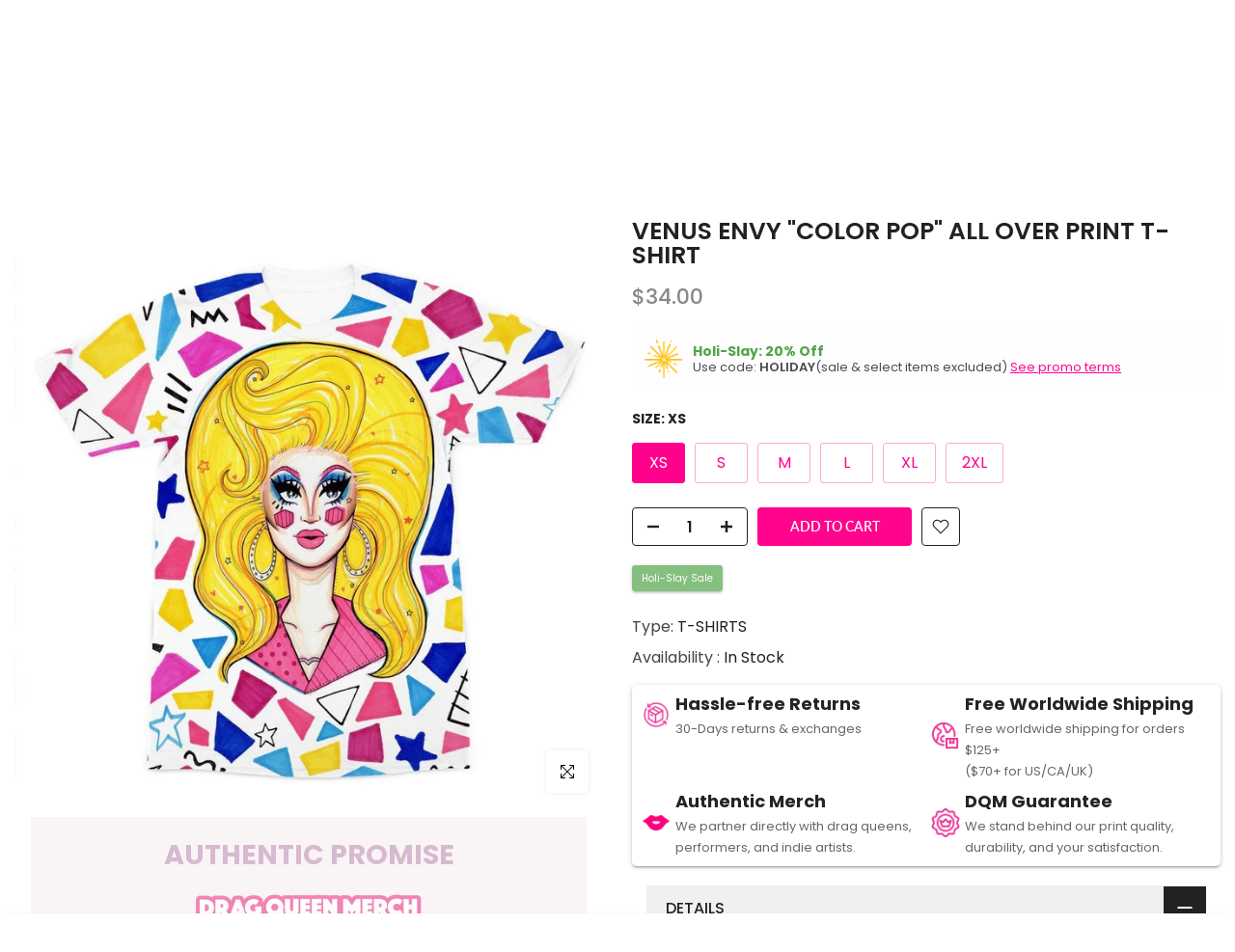

--- FILE ---
content_type: text/html; charset=utf-8
request_url: https://www.dragqueenmerch.com/products/venus-envy-color-pop-premium-sublimation-adult-t-shirt/?view=primebanvariant&sort_by=0bcs0&outerclass==prime-mb-2%20prime-mt-2%20prime-text-left&outerstyle==&innerclass==prime-d-block%20prime-mb-1&innerstyle==&imageclass==&imagestyle==&textclass==&textstyle==&titleclass==&titlestyle==&subtitleclass==&subtitlestyle==&group==1&primebanMaxDisplayBanner==10&page==XS
body_size: 588
content:



			

			

			


			

            

            

            

            

            

            

            

            

			
            
			


			

			

			


			

            

            

            

            

            

            

            

            

			
            
			


			

			

			


			

            

            

            

            

            

            

            

            

			
            
			


			

			

			


			

            

            

            

            

            

            

            

            

			
            
			


			

			

			


			

            

            

            

            

            

            

            

            

			
            
			

                    
		
			
			
			
			
			

			
			
			
			
			
			
			
			
			
			
			
			
			
			
			
			
				
			
			
						
			
			
				
			
			
			
			
			
			 
			
			
        	
			
			
			
			
				
			
			
			
				
			
        	<div class="primeBanners outerprimeban3948745031767-1 prime-mb-2 prime-mt-2 prime-text-left prime-d-block primebanVariantInventory" style=""  data-primebanOuterClass="prime-mb-2 prime-mt-2 prime-text-left" data-primebanOuterStyle="" data-primebanInnerClass="prime-d-block prime-mb-1" data-primebanInnerStyle="" data-primebanImageClass="" data-primebanImageStyle="" data-primebanTextClass="" data-primebanTextStyle="" data-primebanTitleClass="" data-primebanTitleStyle="" data-primebanSubTitleClass="" data-primebanSubTitleStyle="" data-primebanGroup="1" data-primebanMaxDisplayBanner="10">	
  	
  	
  	  
						
							
							
								
							
								
							
								
							
								
							
								
									
									
						  
					
					
					
					
					
			
			
			
			 
				 
				
				<div class="primebanDesktop prime-d-block prime-d-block prime-mb-1 prime-p-3 primeban-2337   primebanScreenSize  "  data-countryselectedban= '' data-screensizeselectedb= '1,1,1,1'  countryrule=1 visitorcountryrule=0 onclick="redirectLinkban('https://www.dragqueenmerch.com/collections/holislay','0','2337','1');" style="cursor:pointer; box-sizing: border-box; background-color: rgb(254, 254, 255); font-size: 13px; position: relative; max-width: 100%; border-radius: 0.5em; opacity: 1; ">

    <div class="primebanImageOuter prime-d-table-cell prime-align-middle prime-pr-3">
        <img class="primebanImage prime-d-block prime-mx-auto " alt="firework-explosion" style="max-height:40px;min-height:40px;max-width:40px;min-width:40px;  " src="https://img.icons8.com/444444/color/2x/firework-explosion">
    </div>

	<div class="primebanTexts prime-d-table-cell prime-align-middle  "  style=" ">	
        <div class="primebanTitle prime-mb-1  " data-primeproductid='3948745031767' data-timerval1='' style="color: rgb(81, 165, 73); font-weight: bold; font-size: 14px; line-height: 14px;   ">
            
                Holi-Slay: 20% Off
            
        </div>
        <div class="primebanSubTitle  " data-primeproductid='3948745031767' data-timerval2='' style="color: rgb(73, 76, 79); font-size: 13px; line-height: 13px;  ">
            
                Use code: <strong>HOLIDAY</strong>(sale & select items excluded) <u><a href="/pages/promotions">See promo terms</a></u>
            
        </div>
    </div>
</div>
	
		
	
		
  	
  	
  	    
					
					
					
					
					
						
							
							
								
								
							
								
								
							
								
								
							
								
								
							
								
								
							
								
								
							
								
								
							
								
								
							
								
								
							
								
								
							
								
								
							
						
							
							
								
								
							
								
								
							
								
								
							
								
								
							
								
								
							
								
								
							
								
								
							
								
								
							
								
								
							
								
								
							
								
								
							
						
			
			
			
				
		
	
		
  	
  	
  	  
						
							
							
								
							
								
							
								
							
								
							
								
							
								
							
								
							
								
							
								
							
								
							
								
							
								
							
								
							
								
							
						
							
							
								
							
								
							
								
							
								
							
								
							
								
							
								
							
								
							
								
							
								
							
								
							
								
							
								
							
								
							
						  
					
					
					
					
					
						
							
							
								
								
							
								
								
							
								
								
							
								
								
							
								
								
							
								
								
							
								
								
							
								
								
							
								
								
							
								
								
							
								
								
							
						
							
							
								
								
							
								
								
							
								
								
							
								
								
							
								
								
							
								
								
							
								
								
							
								
								
							
								
								
							
								
								
							
								
								
							
						
			
			
			
				
		
	
		
  	
  	
  	  
						
						
                          
					
					
					
					
					
			
			
			
				
		
	
		
  	
  	
  	  
						
							
							
								
							
								
							
								
							
								
							
								
							
								
							
								
							
								
							
								
							
								
							
								
							
								
							
								
							
								
							
						  
					
					
					
					
					
			
			
			
				
		
	
		
  	
  	
  	    
					
					
					
					
					
			
			
			
				
		
	
		
  	
  	
  	  
						
						
                          
					
					
					
					
					
			
			
			
				
		
	
		
  	
  	
  	    
					
					
					
					
					
						
							
							
								
								
							
								
								
							
								
								
							
								
								
							
								
								
							
								
								
							
								
								
							
								
								
							
								
								
							
								
								
							
								
								
							
						
							
							
								
								
							
								
								
							
								
								
							
								
								
							
								
								
							
								
								
							
								
								
							
								
								
							
								
								
							
								
								
							
								
								
							
						
						
							
							
								
								
							
								
								
							
								
								
							
								
								
							
								
								
							
								
								
							
								
								
							
								
								
							
								
								
							
								
								
							
								
								
							
						
							
							
								
								
							
								
								
							
								
								
							
								
								
							
								
								
							
								
								
							
								
								
							
								
								
							
								
								
							
								
								
							
								
								
							
						
							
							
								
								
							
								
								
							
								
								
							
								
								
							
								
								
							
								
								
							
								
								
							
								
								
							
								
								
							
								
								
							
								
								
							
						
							
							
								
								
							
								
								
							
								
								
							
								
								
							
								
								
							
								
								
							
								
								
							
								
								
							
								
								
							
								
								
							
								
								
							
						
			
			
			
				
		
	
		
  	
  	
  	  
						
						
							
											
								
											
								
											
								
											
								
											
								
											
								
											
								
											
								
											
								
											
								
											
								
											
								
											
								
											
								
							
							
						  
					
					
					
					
					
						
							
							
								
								
							
								
								
							
								
								
							
								
								
							
								
								
							
								
								
							
								
								
							
								
								
							
								
								
							
								
								
							
								
								
							
						
							
							
								
								
							
								
								
							
								
								
							
								
								
							
								
								
							
								
								
							
								
								
							
								
								
							
								
								
							
								
								
							
								
								
							
						
			
			
			
				
		
	
    </div>
		
	
		

					
                
                    
                
                    
                
                    
                
                    
                
                    
                
			


--- FILE ---
content_type: text/html; charset=utf-8
request_url: https://www.dragqueenmerch.com/products/venus-envy-color-pop-premium-sublimation-adult-t-shirt/?view=primehvariant&sort_by=5o686&outerclass==prime-mt-4%20prime-mb-4&outerstyle==&innerclass==&innerstyle==&imageclass==&imagestyle==&textclass==&textstyle==&group==1&primehMaxDisplayHighlight==10&page==XS
body_size: 850
content:



			

			

			

            

            

            

			

            

			
            
			


			

			

			

            

            

            

			

            

			
            
			


			

			

			

            

            

            

			

            

			
            
			


			

			

			

            

            

            

			

            

			
            
			

                    
			
			
			
			

			
			
			
			
			
			
			
			
			
			
			
			
			
			
			
			
				
			
			
						
			
				
			
			
			
			
			 
			
			
			
			
			
            
        	
			
			
			
			
				
			
			
			
				
			
        	<div class="1primeHighlights primeHighlights prime-container outerprimeh3948745031767-1  prime-mt-4 prime-mb-4 primehVariantInventory" style="display:none;box-sizing: border-box; color: rgb(102, 102, 102); position: relative; border-radius: 0.3em; box-shadow: rgba(0, 0, 0, 0.14) 0px 2px 2px 0px, rgba(0, 0, 0, 0.12) 0px 3px 1px -2px, rgba(0, 0, 0, 0.2) 0px 1px 5px 0px;" data-primehOuterClass="prime-mt-4 prime-mb-4" data-primehOuterStyle="" data-primehInnerClass="" data-primehInnerStyle="" data-primehImageClass="" data-primehImageStyle="" data-primehTextClass="" data-primehTextStyle="" data-primehGroup="1" data-primehMaxDisplayHighlight="10" >
				<div class="primehWrapper prime-pb-1 prime-row prime-pt-2 prime-pl-2 prime-pr-2"> 	
		
		
		    
					
					
					
					
					
			
			
			
			 
				 
				
				<div  class="1primehDesktop prime-px-0 prime-pb-2 prime-col-md-6 prime-col-sm-6 prime-col-6  primeh-1376   primehScreenSize  "   data-countryselectedh= '' data-screensizeselectedh= '1,1,1,1'  countryrule=1 visitorcountryrule=0 style=" cursor:pointer;   " onclick="redirectHighlightLink('https://dragqueenmerch.com/pages/returns-exchanges','0','1376','1');">
    <div class="primehImageOuter prime-px-2 prime-py-1  prime-d-table-cell prime-align-middle" style="padding-right: 15pxpx" >  
        <img class="primehImage prime-d-block prime-mx-auto " alt="highlight" src="https://s3.amazonaws.com/files.thalia-apps.com/prime/production/h1376" style=" height:30px; width:30px; max-height:30px; max-width:30px;">
    </div>
    <div class="primehText prime-d-table-cell prime-text-left prime-align-middle " data-primeproductid='3948745031767'  style=" ">
        <div class="primehSubTitle " data-timerval2='' style="color: rgb(33, 37, 41); white-space: normal; overflow: hidden; font-weight: bold; font-size: 18px; ">
            
                Hassle-free Returns
            
        </div>    
        <div class="primehTitle " data-timerval1='' style="white-space: normal; overflow: hidden; font-size: 13px; ">
            
                30-Days returns & exchanges
            
        </div>
    </div>
</div>                      		
			
		
			
		
		
		    
					
					
					
					
					
			
			
			
			 
				 
				
				<div  class="1primehDesktop prime-px-0 prime-pb-2 prime-col-md-6 prime-col-sm-6 prime-col-6  primeh-1379   primehScreenSize  "   data-countryselectedh= '' data-screensizeselectedh= '1,1,1,1'  countryrule=1 visitorcountryrule=0 style=" cursor:pointer;   " onclick="redirectHighlightLink('https://dragqueenmerch.com/pages/promotions','0','1379','1');">
    <div class="primehImageOuter prime-px-2 prime-py-1  prime-d-table-cell prime-align-middle" style="padding-right: 15pxpx" >  
        <img class="primehImage prime-d-block prime-mx-auto " alt="highlight" src="https://s3.amazonaws.com/files.thalia-apps.com/prime/production/h1379" style=" height:30px; width:30px; max-height:30px; max-width:30px;">
    </div>
    <div class="primehText prime-d-table-cell prime-text-left prime-align-middle " data-primeproductid='3948745031767'  style=" ">
        <div class="primehSubTitle " data-timerval2='' style="color: rgb(33, 37, 41); white-space: normal; overflow: hidden; font-weight: bold; font-size: 18px; ">
            
                Free Worldwide Shipping
            
        </div>    
        <div class="primehTitle " data-timerval1='' style="white-space: normal; overflow: hidden; font-size: 13px; ">
            
                Free worldwide shipping for orders $125+ <br>($70+ for US/CA/UK)
            
        </div>
    </div>
</div>                      		
			
		
			
		
		
		    
					
					
					
					
					
			
			
			
			 
				 
				
				<div  class="1primehDesktop prime-px-0 prime-pb-2 prime-col-md-6 prime-col-sm-6 prime-col-6  primeh-1377   primehScreenSize  "   data-countryselectedh= '' data-screensizeselectedh= '1,1,1,1'  countryrule=1 visitorcountryrule=0 style="    " onclick="redirectHighlightLink('','0','1377','1');">
    <div class="primehImageOuter prime-px-2 prime-py-1  prime-d-table-cell prime-align-middle" style="padding-right: 15pxpx" >  
        <img class="primehImage prime-d-block prime-mx-auto " alt="highlight" src="https://s3.amazonaws.com/files.thalia-apps.com/prime/production/h1377" style=" height:30px; width:30px; max-height:30px; max-width:30px;">
    </div>
    <div class="primehText prime-d-table-cell prime-text-left prime-align-middle " data-primeproductid='3948745031767'  style=" ">
        <div class="primehSubTitle " data-timerval2='' style="color: rgb(33, 37, 41); white-space: normal; overflow: hidden; font-weight: bold; font-size: 18px; ">
            
                Authentic Merch
            
        </div>    
        <div class="primehTitle " data-timerval1='' style="white-space: normal; overflow: hidden; font-size: 13px; ">
            
                We partner directly with drag queens, performers, and indie artists.
            
        </div>
    </div>
</div>                      		
			
		
			
		
		
		    
					
					
					
					
					
			
			
			
			 
				 
				
				<div  class="1primehDesktop prime-px-0 prime-pb-2 prime-col-md-6 prime-col-sm-6 prime-col-6  primeh-1378   primehScreenSize  "   data-countryselectedh= '' data-screensizeselectedh= '1,1,1,1'  countryrule=1 visitorcountryrule=0 style=" cursor:pointer;   " onclick="redirectHighlightLink('https://www.dragqueenmerch.com/pages/dqmguarantee','0','1378','1');">
    <div class="primehImageOuter prime-px-2 prime-py-1  prime-d-table-cell prime-align-middle" style="padding-right: 15pxpx" >  
        <img class="primehImage prime-d-block prime-mx-auto " alt="highlight" src="https://s3.amazonaws.com/files.thalia-apps.com/prime/production/h1378" style=" height:30px; width:30px; max-height:30px; max-width:30px;">
    </div>
    <div class="primehText prime-d-table-cell prime-text-left prime-align-middle " data-primeproductid='3948745031767'  style=" ">
        <div class="primehSubTitle " data-timerval2='' style="color: rgb(33, 37, 41); white-space: normal; overflow: hidden; font-weight: bold; font-size: 18px; ">
            
                DQM Guarantee
            
        </div>    
        <div class="primehTitle " data-timerval1='' style="white-space: normal; overflow: hidden; font-size: 13px; ">
            
                We stand behind our print quality, durability, and your satisfaction.
            
        </div>
    </div>
</div>                      		
			
		
			</div></div> 
			
		
		

					
                
                    
                
                    
                
                    
                
                    
                
                    
                
			


--- FILE ---
content_type: text/json
request_url: https://conf.config-security.com/model
body_size: 88
content:
{"title":"recommendation AI model (keras)","structure":"release_id=0x62:23:44:27:33:4d:4f:2d:61:22:33:6a:4f:7b:70:79:6c:43:35:2d:5c:25:58:73:44:75:43:66:40;keras;jp65ijoethbwlxijykr1h8re9svrzxrzjft8lm4b0xasxh3wtsivujyv40dt8n3q73r29i9l","weights":"../weights/62234427.h5","biases":"../biases/62234427.h5"}